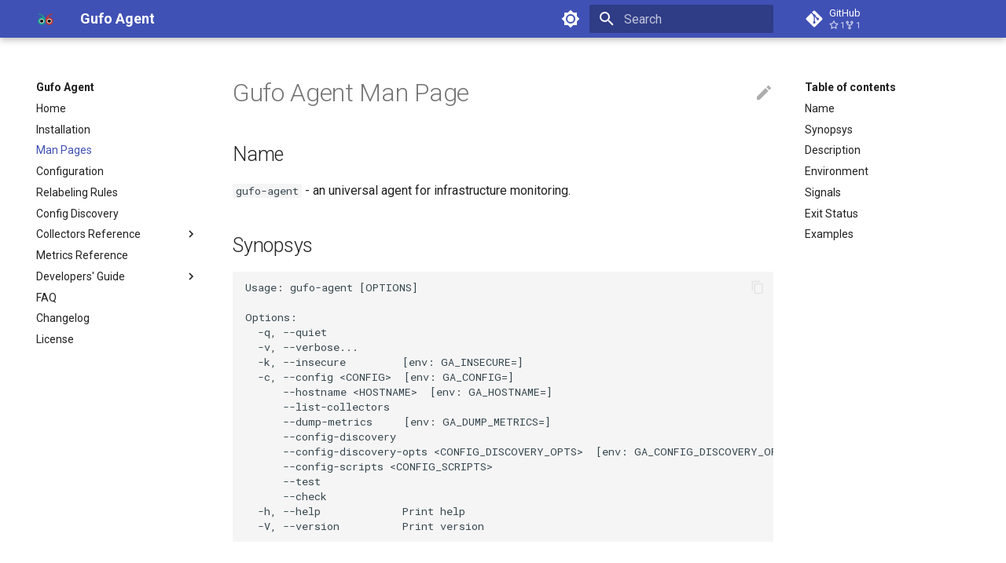

--- FILE ---
content_type: text/html; charset=utf-8
request_url: https://docs.gufolabs.com/gufo_agent/man/
body_size: 6264
content:

<!doctype html>
<html lang="en" class="no-js">
  <head>
    
      <meta charset="utf-8">
      <meta name="viewport" content="width=device-width,initial-scale=1">
      
        <meta name="description" content="Gufo Agent Documentation">
      
      
        <meta name="author" content="Gufo Labs">
      
      
        <link rel="canonical" href="https://docs.gufolabs.com/gufo_agent/man/">
      
      <link rel="icon" href="../assets/logo.png">
      <meta name="generator" content="mkdocs-1.4.3, mkdocs-material-8.5.8">
    
    
      
        <title>Man Pages - Gufo Agent</title>
      
    
    
      <link rel="stylesheet" href="../assets/stylesheets/main.20d9efc8.min.css">
      
        
        <link rel="stylesheet" href="../assets/stylesheets/palette.815d1a91.min.css">
        
      
      

    
    
    
      
        
        
        <link rel="preconnect" href="https://fonts.gstatic.com" crossorigin>
        <link rel="stylesheet" href="https://fonts.googleapis.com/css?family=Roboto:300,300i,400,400i,700,700i%7CRoboto+Mono:400,400i,700,700i&display=fallback">
        <style>:root{--md-text-font:"Roboto";--md-code-font:"Roboto Mono"}</style>
      
    
    
    <script>__md_scope=new URL("..",location),__md_hash=e=>[...e].reduce((e,_)=>(e<<5)-e+_.charCodeAt(0),0),__md_get=(e,_=localStorage,t=__md_scope)=>JSON.parse(_.getItem(t.pathname+"."+e)),__md_set=(e,_,t=localStorage,a=__md_scope)=>{try{t.setItem(a.pathname+"."+e,JSON.stringify(_))}catch(e){}}</script>
    
      

    
    
    
  </head>
  
  
    
    
      
    
    
    
    
    <body dir="ltr" data-md-color-scheme="default" data-md-color-primary="" data-md-color-accent="">
  
    
    
      <script>var palette=__md_get("__palette");if(palette&&"object"==typeof palette.color)for(var key of Object.keys(palette.color))document.body.setAttribute("data-md-color-"+key,palette.color[key])</script>
    
    <input class="md-toggle" data-md-toggle="drawer" type="checkbox" id="__drawer" autocomplete="off">
    <input class="md-toggle" data-md-toggle="search" type="checkbox" id="__search" autocomplete="off">
    <label class="md-overlay" for="__drawer"></label>
    <div data-md-component="skip">
      
        
        <a href="#gufo-agent-man-page" class="md-skip">
          Skip to content
        </a>
      
    </div>
    <div data-md-component="announce">
      
    </div>
    
    
      

<header class="md-header" data-md-component="header">
  <nav class="md-header__inner md-grid" aria-label="Header">
    <a href=".." title="Gufo Agent" class="md-header__button md-logo" aria-label="Gufo Agent" data-md-component="logo">
      
  <img src="../assets/logo.png" alt="logo">

    </a>
    <label class="md-header__button md-icon" for="__drawer">
      <svg xmlns="http://www.w3.org/2000/svg" viewBox="0 0 24 24"><path d="M3 6h18v2H3V6m0 5h18v2H3v-2m0 5h18v2H3v-2Z"/></svg>
    </label>
    <div class="md-header__title" data-md-component="header-title">
      <div class="md-header__ellipsis">
        <div class="md-header__topic">
          <span class="md-ellipsis">
            Gufo Agent
          </span>
        </div>
        <div class="md-header__topic" data-md-component="header-topic">
          <span class="md-ellipsis">
            
              Man Pages
            
          </span>
        </div>
      </div>
    </div>
    
      <form class="md-header__option" data-md-component="palette">
        
          
          
          <input class="md-option" data-md-color-media="" data-md-color-scheme="default" data-md-color-primary="" data-md-color-accent=""  aria-label="Switch to dark mode"  type="radio" name="__palette" id="__palette_1">
          
            <label class="md-header__button md-icon" title="Switch to dark mode" for="__palette_3" hidden>
              <svg xmlns="http://www.w3.org/2000/svg" viewBox="0 0 24 24"><path d="M12 8a4 4 0 0 0-4 4 4 4 0 0 0 4 4 4 4 0 0 0 4-4 4 4 0 0 0-4-4m0 10a6 6 0 0 1-6-6 6 6 0 0 1 6-6 6 6 0 0 1 6 6 6 6 0 0 1-6 6m8-9.31V4h-4.69L12 .69 8.69 4H4v4.69L.69 12 4 15.31V20h4.69L12 23.31 15.31 20H20v-4.69L23.31 12 20 8.69Z"/></svg>
            </label>
          
        
          
          
          <input class="md-option" data-md-color-media="" data-md-color-scheme="slate" data-md-color-primary="" data-md-color-accent=""  aria-label="Switch to light mode"  type="radio" name="__palette" id="__palette_2">
          
            <label class="md-header__button md-icon" title="Switch to light mode" for="__palette_1" hidden>
              <svg xmlns="http://www.w3.org/2000/svg" viewBox="0 0 24 24"><path d="M12 18c-.89 0-1.74-.2-2.5-.55C11.56 16.5 13 14.42 13 12c0-2.42-1.44-4.5-3.5-5.45C10.26 6.2 11.11 6 12 6a6 6 0 0 1 6 6 6 6 0 0 1-6 6m8-9.31V4h-4.69L12 .69 8.69 4H4v4.69L.69 12 4 15.31V20h4.69L12 23.31 15.31 20H20v-4.69L23.31 12 20 8.69Z"/></svg>
            </label>
          
        
          
          
          <input class="md-option" data-md-color-media="" data-md-color-scheme="default" data-md-color-primary="" data-md-color-accent=""  aria-label="Switch to dark mode"  type="radio" name="__palette" id="__palette_3">
          
            <label class="md-header__button md-icon" title="Switch to dark mode" for="__palette_2" hidden>
              <svg xmlns="http://www.w3.org/2000/svg" viewBox="0 0 24 24"><path d="M12 8a4 4 0 0 0-4 4 4 4 0 0 0 4 4 4 4 0 0 0 4-4 4 4 0 0 0-4-4m0 10a6 6 0 0 1-6-6 6 6 0 0 1 6-6 6 6 0 0 1 6 6 6 6 0 0 1-6 6m8-9.31V4h-4.69L12 .69 8.69 4H4v4.69L.69 12 4 15.31V20h4.69L12 23.31 15.31 20H20v-4.69L23.31 12 20 8.69Z"/></svg>
            </label>
          
        
      </form>
    
    
    
      <label class="md-header__button md-icon" for="__search">
        <svg xmlns="http://www.w3.org/2000/svg" viewBox="0 0 24 24"><path d="M9.5 3A6.5 6.5 0 0 1 16 9.5c0 1.61-.59 3.09-1.56 4.23l.27.27h.79l5 5-1.5 1.5-5-5v-.79l-.27-.27A6.516 6.516 0 0 1 9.5 16 6.5 6.5 0 0 1 3 9.5 6.5 6.5 0 0 1 9.5 3m0 2C7 5 5 7 5 9.5S7 14 9.5 14 14 12 14 9.5 12 5 9.5 5Z"/></svg>
      </label>
      <div class="md-search" data-md-component="search" role="dialog">
  <label class="md-search__overlay" for="__search"></label>
  <div class="md-search__inner" role="search">
    <form class="md-search__form" name="search">
      <input type="text" class="md-search__input" name="query" aria-label="Search" placeholder="Search" autocapitalize="off" autocorrect="off" autocomplete="off" spellcheck="false" data-md-component="search-query" required>
      <label class="md-search__icon md-icon" for="__search">
        <svg xmlns="http://www.w3.org/2000/svg" viewBox="0 0 24 24"><path d="M9.5 3A6.5 6.5 0 0 1 16 9.5c0 1.61-.59 3.09-1.56 4.23l.27.27h.79l5 5-1.5 1.5-5-5v-.79l-.27-.27A6.516 6.516 0 0 1 9.5 16 6.5 6.5 0 0 1 3 9.5 6.5 6.5 0 0 1 9.5 3m0 2C7 5 5 7 5 9.5S7 14 9.5 14 14 12 14 9.5 12 5 9.5 5Z"/></svg>
        <svg xmlns="http://www.w3.org/2000/svg" viewBox="0 0 24 24"><path d="M20 11v2H8l5.5 5.5-1.42 1.42L4.16 12l7.92-7.92L13.5 5.5 8 11h12Z"/></svg>
      </label>
      <nav class="md-search__options" aria-label="Search">
        
        <button type="reset" class="md-search__icon md-icon" title="Clear" aria-label="Clear" tabindex="-1">
          <svg xmlns="http://www.w3.org/2000/svg" viewBox="0 0 24 24"><path d="M19 6.41 17.59 5 12 10.59 6.41 5 5 6.41 10.59 12 5 17.59 6.41 19 12 13.41 17.59 19 19 17.59 13.41 12 19 6.41Z"/></svg>
        </button>
      </nav>
      
    </form>
    <div class="md-search__output">
      <div class="md-search__scrollwrap" data-md-scrollfix>
        <div class="md-search-result" data-md-component="search-result">
          <div class="md-search-result__meta">
            Initializing search
          </div>
          <ol class="md-search-result__list"></ol>
        </div>
      </div>
    </div>
  </div>
</div>
    
    
      <div class="md-header__source">
        <a href="https://github.com/gufolabs/gufo_agent/" title="Go to repository" class="md-source" data-md-component="source">
  <div class="md-source__icon md-icon">
    
    <svg xmlns="http://www.w3.org/2000/svg" viewBox="0 0 448 512"><!--! Font Awesome Free 6.2.0 by @fontawesome - https://fontawesome.com License - https://fontawesome.com/license/free (Icons: CC BY 4.0, Fonts: SIL OFL 1.1, Code: MIT License) Copyright 2022 Fonticons, Inc.--><path d="M439.55 236.05 244 40.45a28.87 28.87 0 0 0-40.81 0l-40.66 40.63 51.52 51.52c27.06-9.14 52.68 16.77 43.39 43.68l49.66 49.66c34.23-11.8 61.18 31 35.47 56.69-26.49 26.49-70.21-2.87-56-37.34L240.22 199v121.85c25.3 12.54 22.26 41.85 9.08 55a34.34 34.34 0 0 1-48.55 0c-17.57-17.6-11.07-46.91 11.25-56v-123c-20.8-8.51-24.6-30.74-18.64-45L142.57 101 8.45 235.14a28.86 28.86 0 0 0 0 40.81l195.61 195.6a28.86 28.86 0 0 0 40.8 0l194.69-194.69a28.86 28.86 0 0 0 0-40.81z"/></svg>
  </div>
  <div class="md-source__repository">
    GitHub
  </div>
</a>
      </div>
    
  </nav>
  
</header>
    
    <div class="md-container" data-md-component="container">
      
      
        
          
        
      
      <main class="md-main" data-md-component="main">
        <div class="md-main__inner md-grid">
          
            
              
              <div class="md-sidebar md-sidebar--primary" data-md-component="sidebar" data-md-type="navigation" >
                <div class="md-sidebar__scrollwrap">
                  <div class="md-sidebar__inner">
                    


<nav class="md-nav md-nav--primary" aria-label="Navigation" data-md-level="0">
  <label class="md-nav__title" for="__drawer">
    <a href=".." title="Gufo Agent" class="md-nav__button md-logo" aria-label="Gufo Agent" data-md-component="logo">
      
  <img src="../assets/logo.png" alt="logo">

    </a>
    Gufo Agent
  </label>
  
    <div class="md-nav__source">
      <a href="https://github.com/gufolabs/gufo_agent/" title="Go to repository" class="md-source" data-md-component="source">
  <div class="md-source__icon md-icon">
    
    <svg xmlns="http://www.w3.org/2000/svg" viewBox="0 0 448 512"><!--! Font Awesome Free 6.2.0 by @fontawesome - https://fontawesome.com License - https://fontawesome.com/license/free (Icons: CC BY 4.0, Fonts: SIL OFL 1.1, Code: MIT License) Copyright 2022 Fonticons, Inc.--><path d="M439.55 236.05 244 40.45a28.87 28.87 0 0 0-40.81 0l-40.66 40.63 51.52 51.52c27.06-9.14 52.68 16.77 43.39 43.68l49.66 49.66c34.23-11.8 61.18 31 35.47 56.69-26.49 26.49-70.21-2.87-56-37.34L240.22 199v121.85c25.3 12.54 22.26 41.85 9.08 55a34.34 34.34 0 0 1-48.55 0c-17.57-17.6-11.07-46.91 11.25-56v-123c-20.8-8.51-24.6-30.74-18.64-45L142.57 101 8.45 235.14a28.86 28.86 0 0 0 0 40.81l195.61 195.6a28.86 28.86 0 0 0 40.8 0l194.69-194.69a28.86 28.86 0 0 0 0-40.81z"/></svg>
  </div>
  <div class="md-source__repository">
    GitHub
  </div>
</a>
    </div>
  
  <ul class="md-nav__list" data-md-scrollfix>
    
      
      
      

  
  
  
    <li class="md-nav__item">
      <a href=".." class="md-nav__link">
        Home
      </a>
    </li>
  

    
      
      
      

  
  
  
    <li class="md-nav__item">
      <a href="../installation/" class="md-nav__link">
        Installation
      </a>
    </li>
  

    
      
      
      

  
  
    
  
  
    <li class="md-nav__item md-nav__item--active">
      
      <input class="md-nav__toggle md-toggle" data-md-toggle="toc" type="checkbox" id="__toc">
      
      
        
      
      
        <label class="md-nav__link md-nav__link--active" for="__toc">
          Man Pages
          <span class="md-nav__icon md-icon"></span>
        </label>
      
      <a href="./" class="md-nav__link md-nav__link--active">
        Man Pages
      </a>
      
        

<nav class="md-nav md-nav--secondary" aria-label="Table of contents">
  
  
  
    
  
  
    <label class="md-nav__title" for="__toc">
      <span class="md-nav__icon md-icon"></span>
      Table of contents
    </label>
    <ul class="md-nav__list" data-md-component="toc" data-md-scrollfix>
      
        <li class="md-nav__item">
  <a href="#name" class="md-nav__link">
    Name
  </a>
  
</li>
      
        <li class="md-nav__item">
  <a href="#synopsys" class="md-nav__link">
    Synopsys
  </a>
  
</li>
      
        <li class="md-nav__item">
  <a href="#description" class="md-nav__link">
    Description
  </a>
  
</li>
      
        <li class="md-nav__item">
  <a href="#environment" class="md-nav__link">
    Environment
  </a>
  
</li>
      
        <li class="md-nav__item">
  <a href="#signals" class="md-nav__link">
    Signals
  </a>
  
</li>
      
        <li class="md-nav__item">
  <a href="#exit-status" class="md-nav__link">
    Exit Status
  </a>
  
</li>
      
        <li class="md-nav__item">
  <a href="#examples" class="md-nav__link">
    Examples
  </a>
  
</li>
      
    </ul>
  
</nav>
      
    </li>
  

    
      
      
      

  
  
  
    <li class="md-nav__item">
      <a href="../configuration/" class="md-nav__link">
        Configuration
      </a>
    </li>
  

    
      
      
      

  
  
  
    <li class="md-nav__item">
      <a href="../relabel/" class="md-nav__link">
        Relabeling Rules
      </a>
    </li>
  

    
      
      
      

  
  
  
    <li class="md-nav__item">
      <a href="../config_discovery/" class="md-nav__link">
        Config Discovery
      </a>
    </li>
  

    
      
      
      

  
  
  
    
    <li class="md-nav__item md-nav__item--nested">
      
      
        <input class="md-nav__toggle md-toggle" data-md-toggle="__nav_7" type="checkbox" id="__nav_7" >
      
      
      
      
        <label class="md-nav__link" for="__nav_7">
          Collectors Reference
          <span class="md-nav__icon md-icon"></span>
        </label>
      
      <nav class="md-nav" aria-label="Collectors Reference" data-md-level="1">
        <label class="md-nav__title" for="__nav_7">
          <span class="md-nav__icon md-icon"></span>
          Collectors Reference
        </label>
        <ul class="md-nav__list" data-md-scrollfix>
          
            
              
  
  
  
    <li class="md-nav__item">
      <a href="../collectors/" class="md-nav__link">
        Overview
      </a>
    </li>
  

            
          
            
              
  
  
  
    <li class="md-nav__item">
      <a href="../collectors/block_io/" class="md-nav__link">
        block_io
      </a>
    </li>
  

            
          
            
              
  
  
  
    <li class="md-nav__item">
      <a href="../collectors/cpu/" class="md-nav__link">
        cpu
      </a>
    </li>
  

            
          
            
              
  
  
  
    <li class="md-nav__item">
      <a href="../collectors/dns/" class="md-nav__link">
        dns
      </a>
    </li>
  

            
          
            
              
  
  
  
    <li class="md-nav__item">
      <a href="../collectors/exec/" class="md-nav__link">
        exec
      </a>
    </li>
  

            
          
            
              
  
  
  
    <li class="md-nav__item">
      <a href="../collectors/fs/" class="md-nav__link">
        fs
      </a>
    </li>
  

            
          
            
              
  
  
  
    <li class="md-nav__item">
      <a href="../collectors/http/" class="md-nav__link">
        http
      </a>
    </li>
  

            
          
            
              
  
  
  
    <li class="md-nav__item">
      <a href="../collectors/memory/" class="md-nav__link">
        memory
      </a>
    </li>
  

            
          
            
              
  
  
  
    <li class="md-nav__item">
      <a href="../collectors/modbus_rtu/" class="md-nav__link">
        modbus_rtu
      </a>
    </li>
  

            
          
            
              
  
  
  
    <li class="md-nav__item">
      <a href="../collectors/modbus_tcp/" class="md-nav__link">
        modbus_tcp
      </a>
    </li>
  

            
          
            
              
  
  
  
    <li class="md-nav__item">
      <a href="../collectors/mysql/" class="md-nav__link">
        mysql
      </a>
    </li>
  

            
          
            
              
  
  
  
    <li class="md-nav__item">
      <a href="../collectors/mysql_query/" class="md-nav__link">
        mysql_query
      </a>
    </li>
  

            
          
            
              
  
  
  
    <li class="md-nav__item">
      <a href="../collectors/network/" class="md-nav__link">
        network
      </a>
    </li>
  

            
          
            
              
  
  
  
    <li class="md-nav__item">
      <a href="../collectors/pgbouncer/" class="md-nav__link">
        pgbouncer
      </a>
    </li>
  

            
          
            
              
  
  
  
    <li class="md-nav__item">
      <a href="../collectors/postgres/" class="md-nav__link">
        postgres
      </a>
    </li>
  

            
          
            
              
  
  
  
    <li class="md-nav__item">
      <a href="../collectors/postgres_query/" class="md-nav__link">
        postgres_query
      </a>
    </li>
  

            
          
            
              
  
  
  
    <li class="md-nav__item">
      <a href="../collectors/procstat/" class="md-nav__link">
        procstat
      </a>
    </li>
  

            
          
            
              
  
  
  
    <li class="md-nav__item">
      <a href="../collectors/redis/" class="md-nav__link">
        redis
      </a>
    </li>
  

            
          
            
              
  
  
  
    <li class="md-nav__item">
      <a href="../collectors/scrape/" class="md-nav__link">
        scrape
      </a>
    </li>
  

            
          
            
              
  
  
  
    <li class="md-nav__item">
      <a href="../collectors/sockets/" class="md-nav__link">
        sockets
      </a>
    </li>
  

            
          
            
              
  
  
  
    <li class="md-nav__item">
      <a href="../collectors/spool/" class="md-nav__link">
        spool
      </a>
    </li>
  

            
          
            
              
  
  
  
    <li class="md-nav__item">
      <a href="../collectors/twamp_reflector/" class="md-nav__link">
        twamp_reflector
      </a>
    </li>
  

            
          
            
              
  
  
  
    <li class="md-nav__item">
      <a href="../collectors/twamp_sender/" class="md-nav__link">
        twamp_sender
      </a>
    </li>
  

            
          
            
              
  
  
  
    <li class="md-nav__item">
      <a href="../collectors/uptime/" class="md-nav__link">
        uptime
      </a>
    </li>
  

            
          
        </ul>
      </nav>
    </li>
  

    
      
      
      

  
  
  
    <li class="md-nav__item">
      <a href="../metrics/" class="md-nav__link">
        Metrics Reference
      </a>
    </li>
  

    
      
      
      

  
  
  
    
    <li class="md-nav__item md-nav__item--nested">
      
      
        <input class="md-nav__toggle md-toggle" data-md-toggle="__nav_9" type="checkbox" id="__nav_9" >
      
      
      
      
        <label class="md-nav__link" for="__nav_9">
          Developers' Guide
          <span class="md-nav__icon md-icon"></span>
        </label>
      
      <nav class="md-nav" aria-label="Developers' Guide" data-md-level="1">
        <label class="md-nav__title" for="__nav_9">
          <span class="md-nav__icon md-icon"></span>
          Developers' Guide
        </label>
        <ul class="md-nav__list" data-md-scrollfix>
          
            
              
  
  
  
    <li class="md-nav__item">
      <a href="../environment/" class="md-nav__link">
        Developer's Environment
      </a>
    </li>
  

            
          
            
              
  
  
  
    <li class="md-nav__item">
      <a href="../testing/" class="md-nav__link">
        Building and Testing
      </a>
    </li>
  

            
          
            
              
  
  
  
    <li class="md-nav__item">
      <a href="../creating_new_collector/" class="md-nav__link">
        Creating New Collector
      </a>
    </li>
  

            
          
            
              
  
  
  
    <li class="md-nav__item">
      <a href="../openmetrics/" class="md-nav__link">
        OpenMetrics Format
      </a>
    </li>
  

            
          
            
              
  
  
  
    <li class="md-nav__item">
      <a href="../devcommon/" class="md-nav__link">
        Common Tasks
      </a>
    </li>
  

            
          
            
              
  
  
  
    <li class="md-nav__item">
      <a href="../devtools/" class="md-nav__link">
        Developer's Tools
      </a>
    </li>
  

            
          
            
              
  
  
  
    <li class="md-nav__item">
      <a href="../codebase/" class="md-nav__link">
        Code Base
      </a>
    </li>
  

            
          
            
              
  
  
  
    <li class="md-nav__item">
      <a href="../CONTRIBUTING/" class="md-nav__link">
        Contributing Guide
      </a>
    </li>
  

            
          
            
              
  
  
  
    <li class="md-nav__item">
      <a href="../CODE_OF_CONDUCT/" class="md-nav__link">
        Code of Conduct
      </a>
    </li>
  

            
          
        </ul>
      </nav>
    </li>
  

    
      
      
      

  
  
  
    <li class="md-nav__item">
      <a href="../faq/" class="md-nav__link">
        FAQ
      </a>
    </li>
  

    
      
      
      

  
  
  
    <li class="md-nav__item">
      <a href="../CHANGELOG/" class="md-nav__link">
        Changelog
      </a>
    </li>
  

    
      
      
      

  
  
  
    <li class="md-nav__item">
      <a href="../LICENSE/" class="md-nav__link">
        License
      </a>
    </li>
  

    
  </ul>
</nav>
                  </div>
                </div>
              </div>
            
            
              
              <div class="md-sidebar md-sidebar--secondary" data-md-component="sidebar" data-md-type="toc" >
                <div class="md-sidebar__scrollwrap">
                  <div class="md-sidebar__inner">
                    

<nav class="md-nav md-nav--secondary" aria-label="Table of contents">
  
  
  
    
  
  
    <label class="md-nav__title" for="__toc">
      <span class="md-nav__icon md-icon"></span>
      Table of contents
    </label>
    <ul class="md-nav__list" data-md-component="toc" data-md-scrollfix>
      
        <li class="md-nav__item">
  <a href="#name" class="md-nav__link">
    Name
  </a>
  
</li>
      
        <li class="md-nav__item">
  <a href="#synopsys" class="md-nav__link">
    Synopsys
  </a>
  
</li>
      
        <li class="md-nav__item">
  <a href="#description" class="md-nav__link">
    Description
  </a>
  
</li>
      
        <li class="md-nav__item">
  <a href="#environment" class="md-nav__link">
    Environment
  </a>
  
</li>
      
        <li class="md-nav__item">
  <a href="#signals" class="md-nav__link">
    Signals
  </a>
  
</li>
      
        <li class="md-nav__item">
  <a href="#exit-status" class="md-nav__link">
    Exit Status
  </a>
  
</li>
      
        <li class="md-nav__item">
  <a href="#examples" class="md-nav__link">
    Examples
  </a>
  
</li>
      
    </ul>
  
</nav>
                  </div>
                </div>
              </div>
            
          
          
            <div class="md-content" data-md-component="content">
              <article class="md-content__inner md-typeset">
                
                  

  <a href="https://github.com/gufolabs/gufo_agent/edit/master/docs/man.md" title="Edit this page" class="md-content__button md-icon">
    
    <svg xmlns="http://www.w3.org/2000/svg" viewBox="0 0 24 24"><path d="M20.71 7.04c.39-.39.39-1.04 0-1.41l-2.34-2.34c-.37-.39-1.02-.39-1.41 0l-1.84 1.83 3.75 3.75M3 17.25V21h3.75L17.81 9.93l-3.75-3.75L3 17.25Z"/></svg>
  </a>


<h1 id="gufo-agent-man-page">Gufo Agent Man Page<a class="headerlink" href="#gufo-agent-man-page" title="Permanent link">&para;</a></h1>
<h2 id="name">Name<a class="headerlink" href="#name" title="Permanent link">&para;</a></h2>
<p><code>gufo-agent</code> - an universal agent for infrastructure monitoring.</p>
<h2 id="synopsys">Synopsys<a class="headerlink" href="#synopsys" title="Permanent link">&para;</a></h2>
<div class="highlight"><pre><span></span><code><a id="__codelineno-0-1" name="__codelineno-0-1" href="#__codelineno-0-1"></a>Usage: gufo-agent [OPTIONS]
<a id="__codelineno-0-2" name="__codelineno-0-2" href="#__codelineno-0-2"></a>
<a id="__codelineno-0-3" name="__codelineno-0-3" href="#__codelineno-0-3"></a>Options:
<a id="__codelineno-0-4" name="__codelineno-0-4" href="#__codelineno-0-4"></a>  -q, --quiet
<a id="__codelineno-0-5" name="__codelineno-0-5" href="#__codelineno-0-5"></a>  -v, --verbose...
<a id="__codelineno-0-6" name="__codelineno-0-6" href="#__codelineno-0-6"></a>  -k, --insecure         [env: GA_INSECURE=]
<a id="__codelineno-0-7" name="__codelineno-0-7" href="#__codelineno-0-7"></a>  -c, --config &lt;CONFIG&gt;  [env: GA_CONFIG=]
<a id="__codelineno-0-8" name="__codelineno-0-8" href="#__codelineno-0-8"></a>      --hostname &lt;HOSTNAME&gt;  [env: GA_HOSTNAME=]
<a id="__codelineno-0-9" name="__codelineno-0-9" href="#__codelineno-0-9"></a>      --list-collectors
<a id="__codelineno-0-10" name="__codelineno-0-10" href="#__codelineno-0-10"></a>      --dump-metrics     [env: GA_DUMP_METRICS=]
<a id="__codelineno-0-11" name="__codelineno-0-11" href="#__codelineno-0-11"></a>      --config-discovery
<a id="__codelineno-0-12" name="__codelineno-0-12" href="#__codelineno-0-12"></a>      --config-discovery-opts &lt;CONFIG_DISCOVERY_OPTS&gt;  [env: GA_CONFIG_DISCOVERY_OPTS=]
<a id="__codelineno-0-13" name="__codelineno-0-13" href="#__codelineno-0-13"></a>      --config-scripts &lt;CONFIG_SCRIPTS&gt;
<a id="__codelineno-0-14" name="__codelineno-0-14" href="#__codelineno-0-14"></a>      --test
<a id="__codelineno-0-15" name="__codelineno-0-15" href="#__codelineno-0-15"></a>      --check
<a id="__codelineno-0-16" name="__codelineno-0-16" href="#__codelineno-0-16"></a>  -h, --help             Print help
<a id="__codelineno-0-17" name="__codelineno-0-17" href="#__codelineno-0-17"></a>  -V, --version          Print version
</code></pre></div>
<h2 id="description">Description<a class="headerlink" href="#description" title="Permanent link">&para;</a></h2>
<p>The <code>gufo-agent</code> is an universal agent for infrastructure monitoring, which
collects the configured metrics and exposes them to the OpenMetrics compatible
endpoint.</p>
<p>The following options are available:</p>
<ul>
<li><code>-q</code>, <code>--quiet</code> - Be quiet and disable logging.</li>
<li>
<p><code>-v</code>, <code>--verbose</code> - Increase logging verbosity. Repeat option to increase verbosity further.
  The appropriate logging levels:</p>
<ul>
<li><code>-v</code> - info.</li>
<li><code>-vv</code> - debug.</li>
</ul>
</li>
<li>
<p><code>-k</code>, <code>--insecure</code> - Do not check TLS certificate when fetching config over HTTPS.</p>
</li>
<li><a name="opt_insecure"></a><code>-c</code>, <code>--config</code> <code>&lt;CONFIG&gt;</code> - Load configuration from <code>&lt;CONFIG&gt;</code> path.</li>
<li><a name="opt_hostname"></a><code>--hostname</code> - Override agent's hostname.</li>
<li><a name="opt_config"></a><code>--list-collectors</code> - Print list of compiled collectors and exit.</li>
<li><a name="opt_dump_metrics"></a><code>--dump-metrics</code> - Dump metrics database state to stdout after each collector run.</li>
<li><a name="opt_config_discovery"></a><code>--config-discovery</code> - Run config discovery, dump resulting config to stdout and exit. See <a href="../config_discovery/">Config Discovery</a> for details.</li>
<li><a name="opt_config_discovery_opts"></a><code>--config-discovery-opts</code> - Optional config discovery configuration. See <a href="../config_discovery/">Config Discovery</a> for details.</li>
<li><a name="opt_config_scripts"></a><code>--config-scripts</code> - A path to the directory containing
  config discovery scripts. See <a href="../config_discovery/">Config Discovery</a> for details.</li>
<li><code>--test</code> - Test run. Lauch all configured collectors once, dump resulting database and exit.</li>
<li><code>--check</code> - Test configuration and return non-zero code on error.</li>
<li><code>-h</code>, <code>--help</code> - Print help and exit.</li>
<li><code>-V</code>, <code>--version</code> - Print agent version and exit.</li>
</ul>
<h2 id="environment">Environment<a class="headerlink" href="#environment" title="Permanent link">&para;</a></h2>
<p>The following environment variables affect the execution of <code>gufo-agent</code>:</p>
<ul>
<li><code>GA_CONFIG</code> - same as <a href="#opt_config"><code>--config</code></a> option.</li>
<li><code>GA_DUMP_METRICS</code> - same as <a href="#opt_dump_metrics"><code>--dump-metrics</code></a> option.</li>
<li><code>GA_HOSTNAME</code> - same as <a href="#opt_hostname"><code>--hostname</code></a> option.</li>
<li><code>GA_INSECURE</code> - same as <a href="#opt_insecure"><code>--insecure</code></a> option.</li>
<li><code>GA_CONFIG_DISCOVERY_OPTS</code> - same as <a href="#opt_config_discovery_opts"><code>--config-discovery-opts</code></a> option.</li>
<li><code>GA_CONFIG_SCRIPTS</code> - a colon-sparated list of directories, containing discovery scripts.</li>
</ul>
<h2 id="signals">Signals<a class="headerlink" href="#signals" title="Permanent link">&para;</a></h2>
<ul>
<li><code>SIGHUP</code> - reload configuration.</li>
</ul>
<h2 id="exit-status">Exit Status<a class="headerlink" href="#exit-status" title="Permanent link">&para;</a></h2>
<p>The <code>gufo-agent</code> returns:</p>
<ul>
<li><code>0</code> - on successful exit.</li>
<li><code>1</code> - on error.</li>
<li><code>2</code> - on invalid command-line option.</li>
</ul>
<h2 id="examples">Examples<a class="headerlink" href="#examples" title="Permanent link">&para;</a></h2>
<p>Show version:</p>
<div class="highlight"><pre><span></span><code><a id="__codelineno-1-1" name="__codelineno-1-1" href="#__codelineno-1-1"></a>$ gufo-agent --version
<a id="__codelineno-1-2" name="__codelineno-1-2" href="#__codelineno-1-2"></a>gufo-agent 0.9.0
</code></pre></div>
<p>Show available collectors:</p>
<div class="highlight"><pre><span></span><code><a id="__codelineno-2-1" name="__codelineno-2-1" href="#__codelineno-2-1"></a>$ gufo-agent --list-collectors
<a id="__codelineno-2-2" name="__codelineno-2-2" href="#__codelineno-2-2"></a>block_io
<a id="__codelineno-2-3" name="__codelineno-2-3" href="#__codelineno-2-3"></a>cpu
<a id="__codelineno-2-4" name="__codelineno-2-4" href="#__codelineno-2-4"></a>dns
<a id="__codelineno-2-5" name="__codelineno-2-5" href="#__codelineno-2-5"></a>uptime
</code></pre></div>
<p>Generate config:</p>
<div class="highlight"><pre><span></span><code><a id="__codelineno-3-1" name="__codelineno-3-1" href="#__codelineno-3-1"></a>$ gufo-agent --config-discovery &gt; config.yml
</code></pre></div>
<p>Run:</p>
<div class="highlight"><pre><span></span><code><a id="__codelineno-4-1" name="__codelineno-4-1" href="#__codelineno-4-1"></a>$ gufo-agent -vv --config=/etc/gufo-agent/config.yml
</code></pre></div>





                
              </article>
            </div>
          
          
        </div>
        
      </main>
      
        <footer class="md-footer">
  
    
    <nav class="md-footer__inner md-grid" aria-label="Footer" >
      
        
        <a href="../installation/" class="md-footer__link md-footer__link--prev" aria-label="Previous: Installation" rel="prev">
          <div class="md-footer__button md-icon">
            <svg xmlns="http://www.w3.org/2000/svg" viewBox="0 0 24 24"><path d="M20 11v2H8l5.5 5.5-1.42 1.42L4.16 12l7.92-7.92L13.5 5.5 8 11h12Z"/></svg>
          </div>
          <div class="md-footer__title">
            <div class="md-ellipsis">
              <span class="md-footer__direction">
                Previous
              </span>
              Installation
            </div>
          </div>
        </a>
      
      
        
        <a href="../configuration/" class="md-footer__link md-footer__link--next" aria-label="Next: Configuration" rel="next">
          <div class="md-footer__title">
            <div class="md-ellipsis">
              <span class="md-footer__direction">
                Next
              </span>
              Configuration
            </div>
          </div>
          <div class="md-footer__button md-icon">
            <svg xmlns="http://www.w3.org/2000/svg" viewBox="0 0 24 24"><path d="M4 11v2h12l-5.5 5.5 1.42 1.42L19.84 12l-7.92-7.92L10.5 5.5 16 11H4Z"/></svg>
          </div>
        </a>
      
    </nav>
  
  <div class="md-footer-meta md-typeset">
    <div class="md-footer-meta__inner md-grid">
      <div class="md-copyright">
  
    <div class="md-copyright__highlight">
      &copy; 2021-23, Gufo Labs
    </div>
  
  
    Made with
    <a href="https://squidfunk.github.io/mkdocs-material/" target="_blank" rel="noopener">
      Material for MkDocs
    </a>
  
</div>
      
    </div>
  </div>
</footer>
      
    </div>
    <div class="md-dialog" data-md-component="dialog">
      <div class="md-dialog__inner md-typeset"></div>
    </div>
    
    <script id="__config" type="application/json">{"base": "..", "features": [], "search": "../assets/javascripts/workers/search.16e2a7d4.min.js", "translations": {"clipboard.copied": "Copied to clipboard", "clipboard.copy": "Copy to clipboard", "search.config.lang": "en", "search.config.pipeline": "trimmer, stopWordFilter", "search.config.separator": "[\\s\\-]+", "search.placeholder": "Search", "search.result.more.one": "1 more on this page", "search.result.more.other": "# more on this page", "search.result.none": "No matching documents", "search.result.one": "1 matching document", "search.result.other": "# matching documents", "search.result.placeholder": "Type to start searching", "search.result.term.missing": "Missing", "select.version.title": "Select version"}}</script>
    
    
      <script src="../assets/javascripts/bundle.d6c3db9e.min.js"></script>
      
    
  </body>
</html>